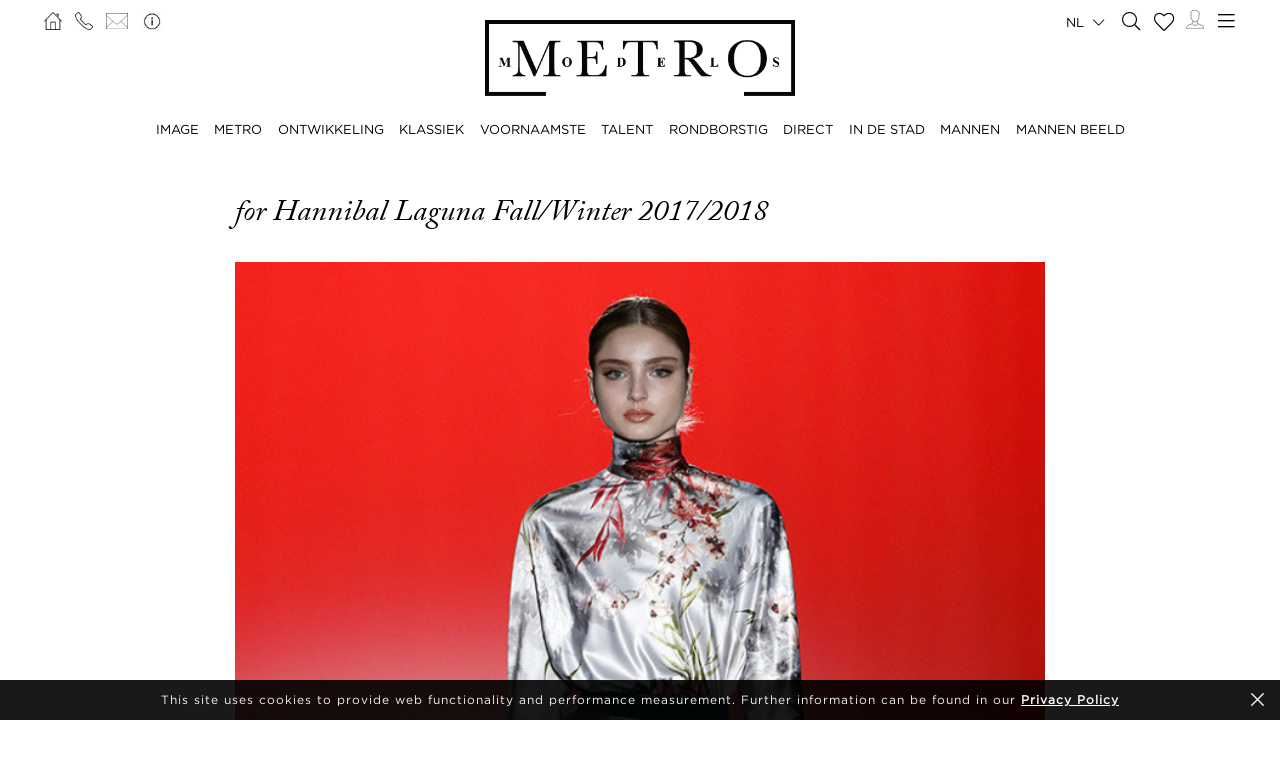

--- FILE ---
content_type: text/css
request_url: https://www.metromodels.com/css/responsive.css?ver=1.3
body_size: 3285
content:
@media screen and (max-width: 1200px) {
    /* AGENCY */
    .aboutTextContent {
        font-size: 16px;
        line-height: 20px;
    }

    /* BOOK */
    .bookModelName {
        font-size: 28px;
    }
    .bookModelMeasurements > li {
        font-size: 24px;
        line-height: 40px;
    }
    /* CONTACT */
    .contactExtra{
        font-size: 18px;
        line-height: 28px;
    }
}
@media screen and (max-width: 1150px) {
    /* HOME */
    .homeDivisionTitle {
        font-size: 35px;
    }
    /* BOOK */
    .bookModelBio {
        display: none;
    }
}
@media screen and (max-width: 1100px) {
    /* HOME NEWS && NEWS && BOOK NEWS */
    .newsElement {
        width: calc(50% - 50px) !important;
    }

    .newsCultureElement {
        width: calc(50% - 50px);
    }



    /* FOOTER NEWSLETTER */
    .newsLetterExtra {
        display: block;
        padding: 0 30px;
    }
    #newsLetterForm label {
        width: calc(100% - 362px);
    }
}
@media screen and (max-width: 1050px) {

    /* BOOK */
    .bookModelName {
        font-size: 26px;
    }
    .bookModelMeasurements > li {
        font-size: 20px;
        line-height: 34px;
    }


    /* SEARCH */
    .search .formElements label select {
        display: block;
        width: 100% !important;
    }

    /* CONTACT */
    .contactList li {
        font-size: 16px;
        padding: 2px;
    }
}
@media screen and (max-width: 1000px) {

    /* AGENCY */
    .aboutTextContent {
        font-size: 14px;
        line-height: 18px;
    }

    /* MENU CATEGORY LIST */
    .minimal .menuNavigation > ul {
        display: block;
    }
    .minimal .menuNavigation > ul > li {
        display: inline-block;
        margin: 0 4px;
        line-height: 11px;
        padding: 2px;
    }

    /* HOME */
    .homeSubTitle{
        font-size: 17px;
    }
}
@media screen and (max-width: 950px) {
    /* MENU DESKTOP */
    .menuNavigation > ul > li {
        font-size: 11px;
    }


    /* BOOK */
    .bookModelHeader {
        margin: 20px 0 5px;
    }
    .bookModelName {
        font-size: 22px;
    }
    .bookModelMeasurements > li {
        font-size: 16px;
        line-height: 30px;
    }


    /* CONTACT */
    .contactList li {
        font-size: 14px;
    }

}
@media screen and (max-width: 900px) {
    /* LIST */
    .modelElement {
        width: calc(33.33% - 24px);
        padding: 0.8333325%; /* 33.33...% like width, mult 0.05 (5%), div 2 */
    }

    /* HOME */
    .homeDivisionTitle {
        font-size: 28px;
    }

    /* AGENCY */
    .aboutTextContent {
        font-size: 12px;
        line-height: 14px;
    }


    /* FOOTER NEWSLETTER */
    .footerNewsLetterText {
        margin-bottom: 4px;
    }
    #newsLetterForm label {
        display: block;
        width: calc(100% - 30px);
        padding-left: 30px;
        max-width: 294px;
    }
}
@media screen and (max-width: 850px) {
    /* HOME */
    .instagramTitle, .polaroidsTitle {
        font-size: 32px;
    }
    .homeSubTitle{
        font-size: 13px;
    }
}
@media screen and (max-width: 800px) {
    /* MENU DESKTOP */
    .menuNavigation > ul > li {
        font-size: 10px;
    }
    .minimal .menuNavigation > ul > li {
        font-size: 8px;
    }
    .contactListRight, .contactListLeft {
        padding-top: 90px;
        -webkit-transition: all .5s;
        -moz-transition: all .5s;
        -ms-transition: all .5s;
        -o-transition: all .5s;
        transition: all .5s;
    }
    .contactExtra{
        font-size: 16px;
        line-height: 20px;
    }
}
@media screen and (max-width: 750px) {

    /* MENU DESKTOP AND MOBILE */
    .menuDesktop {
        display: none;
    }
    .menuMobile {
        display: block;
    }
    .menu .shortlistCounterOverlay {
        font-size: inherit;
        line-height: inherit;
    }

    /* NAVIGATION & PAGE */
    #navigation {
        margin: 0 auto;
        padding-top: 0 !important;
    }
    .page {
        padding-top: 60px;
    }
    #backTop {
        display: none !important;
    }
    .hideOnMobile {
        display: none;
    }
    .showOnMobile {
        display: block !important;
    }

    /* SEARCH */
    .search .formElements label select {
        display: inline-block;
        width: calc(100% - 54px) !important;
    }
    .searchMultiple {

    }

    /* FOOTER */
    .footerSpace {
        padding: 0 10px 10px;
    }
    .footerContainer > ul {
        width: 49%;
        width: calc(50% - 4px);
    }
    .footerContainer > ul:nth-child(even) {
        text-align: right;
    }
    .footerLogo {
        display: block;
        text-align: center;
        margin-bottom: 10px;
    }
    #newsLetterForm {
        display: block;
        width: 100%;
        text-align: center;
    }
    .footerNewsLetterText {
        margin-bottom: 10px;
    }
    #newsLetterForm label {
        margin: 0 auto;
        padding-left: 0;
    }
    .footerMetroModels {
        margin: 0;
    }
    .footerMediaslide {
        position: static;
        margin-top: 4px;
        display: inline-block;
    }

    /* ADVANCED SEARCH */

    .login_register {
        margin: 60px 0 0;
        padding: 20px;
    }

    .loginContainer {
        max-width: none;
    }

    .page_login .inputBg {
        text-align: left;
    }

    .page_login input {
        width: calc(100% - 136px);
    }

    .pageLoginOnlyMobile {
        width: 49%;
        width: calc(50% - 4px);
        text-align: left;
    }

    .pageLoginOnlyMobile:nth-child(2) {
        text-align: right;
    }

    .popupLogin, .onlyEmailOrPasswordIsWrong {
        margin: 15px 0;
        height: auto;
        width: auto;
    }

    .onlyEmailOrPasswordIsWrong, .popupLogin {
        text-align: center;
    }

    /* HOME */
    .instagramTitle, .polaroidsTitle {
        font-size: 38px;
    }
    .homeContainer {
        padding: 0 !important;
    }
    .homePolaroidsContainer {
        padding-bottom: 40px !important;
    }
    .homePolaroidsSpace {
        padding: 0 !important;
    }
    .homeDivision {
        float: none;
        margin: 0;
        width: 100%;
        max-width: none;
    }
    .homeDivisionBoard {
        position: static;
        border: 0 !important;
        width: 100%;
        -webkit-transform: none;
        -moz-transform: none;
        -ms-transform: none;
        -o-transform: none;
        transform: none;
    }
    .homeDivisionTitle {
        font-size: 42px;
    }
    .homeInstagram, .homePolaroids {
        float: none;
        width: 100% !important;
    }
    .homeInstagram > .instagramTitle, .homePolaroids > .polaroidsTitle {
        margin: 0 !important;
        padding-top: 40px !important;
        text-align: center;
    }
    #polaroidsSlider .slick-prev, #polaroidsSlider .slick-prev:hover, #polaroidsSlider .slick-prev:focus {
        display: none !important;
    }
    #polaroidsSlider .slick-next, #polaroidsSlider .slick-next:hover, #polaroidsSlider .slick-next:focus {
        display: none !important;
    }
    .homeInstagram > .instagramContainer {
        margin: 0;
    }
    .homeInstagram > .instagramContainer > .instagramElement {
        width: 25%;
        margin: 0 0 -3px 0;
    }
    .homeInstagram > .instagramContainer {
        position: static;
        -webkit-transform: none;
        -moz-transform: none;
        -ms-transform: none;
        -o-transform: none;
        transform: none;
        margin-bottom: 26px;
        text-align: center;
    }

    .instagramContainerParagraphe{
        max-width: 100%;
        padding: 0 10px;
    }

    .homeNews {
        padding: 0 0 20px !important;
        margin: 0;
    }
    .newsElement {
        width: 100% !important;
        margin: 0 0 60px !important;
    }
    .home .homeNewsContainer {
        margin: 0;
    }
    .home .homeNewsCultureContainer {
        margin: 0;
    }
    .homeNewsTitle {
        text-align: center;
        padding: 20px 0;
        font-size: 38px;
    }
    .newsDate, .newsTitle {
        padding: 0 10px;
    }
    .newsContent{
        padding: 0 10px;
    }
    .homeSubTitle{
        font-size: 25px;
    }
    .instagramContainer{
        padding-top: 15px;
    }
    .instagramTitlePicture{
        position: inherit;
        margin-bottom: 30px;
        color: black;
        transform: none;
    }

    .newsCultureElement {
        width: 100%;
        margin: 0 0 60px;
    }

    .homeNewsTitle span {
        display: block;
        margin-left: 0 !important;
        margin-top: 10px;
    }

    /* BOOK */
    .bookNewsContainer {
        margin: 0 auto;
    }
    .bookDownload:last-child {
        margin-bottom: 26px;
    }

    .book {
        margin-bottom: 20px;
    }
    .bookModelName {
        width: 100%;
        font-size: 32px;
    }
    .bookModelMeasurements > li {
        line-height: 46px;
        font-size: 26px;
    }
    .bookModelHeader ul {
        margin-top: 20px;
    }
    .bookNavigation > li {
        margin: 0 25px;
    }

    .bookHeader {
        padding: 0;
    }
    .bookHeaderContainer {
        float: none;
        width: 100%;
        max-width: none;
    }
    .bookHeaderContainer {
        width: 100% !important;
        padding: 0 !important;
        height: auto !important;
    }
    .bookHeaderContainer img {
        width: 100% !important;
        padding: 0 !important;
        pointer-events: none;
    }
    .bookModelMeasurements {
        text-align: center;
    }
    .measurePicker {
        margin-bottom: 26px;
    }
    .bookNavigation {
        margin: 10px 0;
    }
    .bookGallery {
        margin: 0 0 -32px;
    }
    .bookGalleryElement {
        width: 100%;
        margin: -2px 0;
    }
    .bookInstagramElement {
        margin: 20px;
        width: calc(50% - 40px);
    }
    .bookInstagramElement:hover img {
        -webkit-filter: none;
        filter: none;
    }
    .bookInstagramOverlay {
        display: none;
    }
    .bookPlayer {
        margin: 0 20px 20px;
    }
    .bookVideosThumbnails {
        margin: 0 20px;
    }
    .bookVideosThumbnails .video {
        width: 49%;
        width: calc(50% - 4px);
    }
    .bookBio {
        margin: 60px 20px 0;
        text-align: justify;
    }

    /* LIST */
    .list {
        margin: 0 auto;
    }
    .listCategory {
        display: block;
    }
    .listContainer {
        margin: 0 6px;
    }
    .modelElement {
        width: calc(50% - 24px);
        padding: 1.25%; /* 50% like width, mult 0.05 (5%), div 2 */
    }
    .modelFav {
        opacity: 1 !important;
    }
    .modelInstagram {
        opacity: 1;
    }
    .modelName {
        background: rgba(0,0,0,0.6);
    }

    /* LIST LETTER */
    #listSearch {
        position: static;
    }
    .listLetter {
        position: relative;
    }
    #listSearch input {
        top: 44px;
        left: 0;
        right: 0;
        margin: 0 auto;
    }

    /* BECOME */
    .becomeContainer {
        white-space: initial;
    }
    .becomeContainerElement {
        width: 100%;
    }
    .becomeContainerElement:nth-child(2) {
        margin-top: 60px;
    }
    .becomeContainerElement:nth-child(2) .becomeText {
        max-width: none;
        padding: 0 20px;
    }
    .becomeFormHeader {
        margin: 0 20px 40px;
    }
    .becomeFormText {
        text-align: justify;
        width: 100%;
        padding: 0 !important;
    }
    .becomeFormUploader {
        margin: 0 -10px;
    }
    .uploadContainer {
        width: calc(50% - 23px);
        margin: 30px 10px;
    }
    .becomeFieldsTitle {
        margin: 0 20px 80px;
        text-align: center;
    }
    .become .formLine {
        margin: 0 20px 10px;
    }
    .become .formSubmit {
        margin: 0 20px;
        width: calc(100% - 44px);
    }
    .become .formSubmit:nth-child(1) {
        text-align: center;
        margin: 0 20px 30px;
    }
    .become .formSubmit:nth-child(2) {
        text-align: center;
        margin: 0;
        width: 100%;
    }
    #output {
        display: block;
        width: auto;
        padding: 0;
        margin: 20px;
    }

    /* NEWS & CULTURE */
    .news {
        padding: 60px 0 0;
        margin-bottom: 20px;
    }
    .news .newsHeader {
        text-align: center;
        margin: 40px 0;
    }
    .news .newsHeader .newsCategory {
        margin-bottom: 10px;
    }
    .news .newsHeader span {
        display: block;
        margin: 0;
    }
    .newsDetail {
        padding: 90px 20px 0;
    }

    /* CONTACT */
    .contactContainerElement {
        width: 99%;
        width: calc(100% - 4px);
    }
    .contactContainerElement:nth-child(2) {
        height: auto !important;
    }
    .contactList {
        position: static; top: auto; left: auto; right: auto;
        -webkit-transform: none;
        -moz-transform: none;
        -ms-transform: none;
        -o-transform: none;
        transform: none;
        padding-bottom: 120px;
        text-align: center;
    }
    .contactList > li {
        display: block;
        width: auto;
        font-size: 18px;
    }
    #map {
        margin: 0 -2px;
        max-width: none;
    }
    .contactExtra {
        position: static;
        top: 0;
        -webkit-transform: none;
        -moz-transform: none;
        -ms-transform: none;
        -o-transform: none;
        transform: none;
        margin: 80px 0;
        font-size: 20px;
        line-height: 28px;
    }
    .faire-logo{
        height: 140px;
    }
    .contactListRight, .contactListLeft {
        display: none;
    }
    /* ABOUT */
    .aboutContainerElement {
        width: 100%;
        margin: 0;
        max-width: none;
    }
    .aboutContainer:nth-child(1) .aboutContainerElement:nth-child(2), .aboutContainer:nth-child(2) .aboutContainerElement:nth-child(1) {
        height: auto !important;
        text-align: justify;
    }
    .aboutContainer:nth-child(1) .aboutPicture img {
        max-width: none !important;
    }
    .aboutText {
        position: static; top: auto; left: auto; right: auto;
        -webkit-transform: none;
        -moz-transform: none;
        -ms-transform: none;
        -o-transform: none;
        transform: none;
        margin: 20px;
    }
    #aboutText2 {
        max-width: none;
        padding: 0;
    }
    .aboutContainer:nth-child(2) .aboutContainerElement:nth-child(2) {
        margin-bottom: 20px;
    }
    .aboutContainerElement .aboutGallery, .aboutContainerElement a {
        padding-right: 0 !important;
    }
    .aboutTextLeft {
        width: calc(100% - 60px);
    }
    .aboutTextRight {
        margin-left: 30px;
    }

    /* SEARCH FORM */
    .search #searchForm {
        padding: 20px;
    }
    .search .formContainer:nth-child(odd) {
        margin: 0 0 10px;
    }
    .search .formContainer {
        width: 100% !important;
    }
    .search .searchContainer {
        margin: 20px 0;
    }

    /* CAREER */
    .career {
        margin: 0 20px 30px;
        text-align: justify;
        padding: 60px 0 0;
    }

    /* AGENCY */
    .aboutTextContent {
        font-size: 18px;
        line-height: 20px;
    }

    /* SHORTLIST */
    .shortlist {
        padding-top: 90px !important;
    }
}
@media screen and (max-width: 450px) {
    /* HOME */
    .homeSubTitle{
        font-size: 20px;
    }
    .bookInstagramElement{
        width: 100%;
        margin: auto;
    }

    .career h2 {
        font-size: 18px;
    }
    .career h3 {
        font-size: 16px;
    }

    .career {
        font-size: 14px;
        line-height: 20px;
    }
    .career ul {
         padding-left: 10px;
     }
}